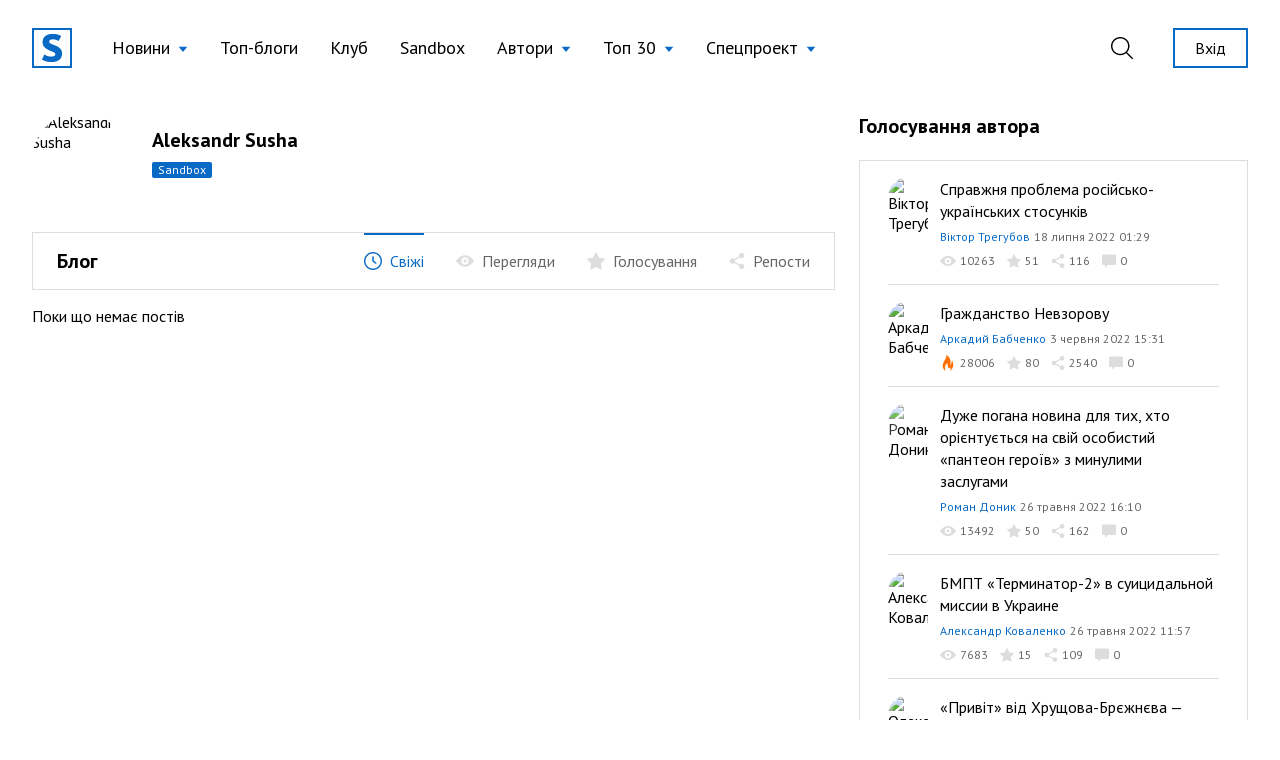

--- FILE ---
content_type: image/svg+xml
request_url: https://site.ua/assets/images/icons/comments.svg
body_size: -116
content:
<svg width="14" height="14" viewBox="0 0 14 14" fill="none" xmlns="http://www.w3.org/2000/svg">
<path d="M1.4 0.466553H12.6C13.3588 0.466553 14 1.10775 14 1.86655V9.56655C14 10.3254 13.3588 10.9666 12.6 10.9666H5.93647L3.67267 13.4569C3.6274 13.5064 3.5644 13.5332 3.5 13.5332C3.47177 13.5332 3.4433 13.5281 3.41577 13.5176C3.32593 13.4828 3.26667 13.3963 3.26667 13.2999V10.9666H1.4C0.6412 10.9666 0 10.3254 0 9.56655V1.86655C0 1.10775 0.6412 0.466553 1.4 0.466553Z" fill="#DDDDDD"/>
</svg>
